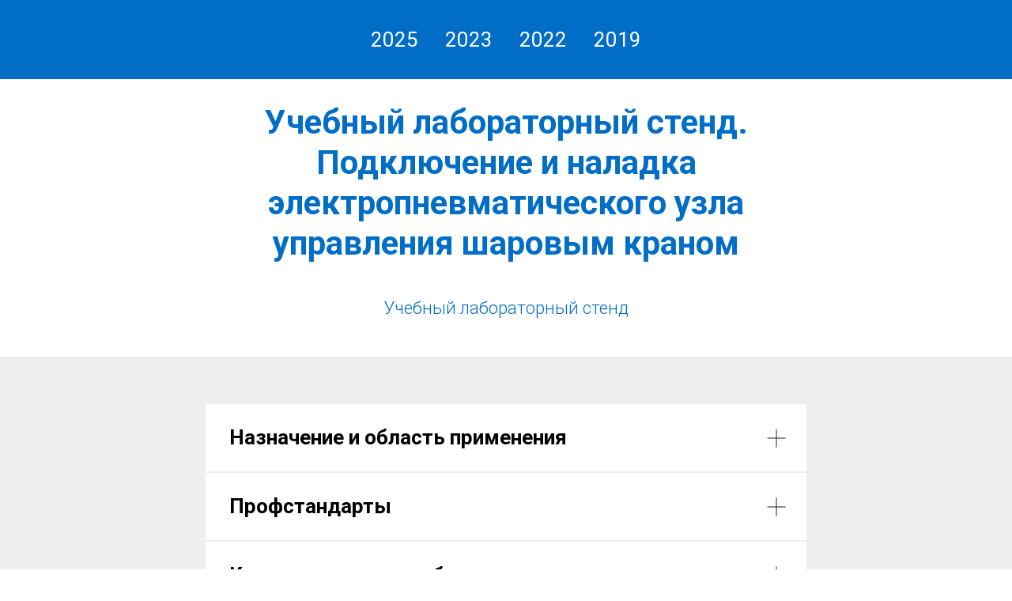

--- FILE ---
content_type: text/html; charset=UTF-8
request_url: http://expo.snfpo.ru/samara23_1
body_size: 5724
content:
<!DOCTYPE html> <html lang="ru"> <head> <meta charset="utf-8" /> <meta http-equiv="Content-Type" content="text/html; charset=utf-8" /> <meta name="viewport" content="width=device-width, initial-scale=1.0" /> <!--metatextblock--> <title>ООО «Газпром трансгаз Самара» «Учебный лабораторный стенд «Подключение и наладка электропневматического узла управления шаровым краном»»</title> <meta name="description" content="Учебный лабораторный стенд «Подключение и наладка электропневматического узла управления шаровым краном»" /> <meta property="og:url" content="http://expo.snfpo.ru/samara23_1" /> <meta property="og:title" content="ООО «Газпром трансгаз Самара» «Учебный лабораторный стенд «Подключение и наладка электропневматического узла управления шаровым краном»»" /> <meta property="og:description" content="Учебный лабораторный стенд «Подключение и наладка электропневматического узла управления шаровым краном»" /> <meta property="og:type" content="website" /> <link rel="canonical" href="http://expo.snfpo.ru/samara23_1"> <!--/metatextblock--> <meta name="format-detection" content="telephone=no" /> <meta http-equiv="x-dns-prefetch-control" content="on"> <link rel="dns-prefetch" href="https://ws.tildacdn.com"> <link rel="dns-prefetch" href="https://static.tildacdn.com"> <link rel="shortcut icon" href="https://static.tildacdn.com/tild3866-3132-4463-b633-383536313839/favicon.ico" type="image/x-icon" /> <link rel="apple-touch-icon" href="https://static.tildacdn.com/tild6136-3265-4265-b261-356333376162/-4.png"> <link rel="apple-touch-icon" sizes="76x76" href="https://static.tildacdn.com/tild6136-3265-4265-b261-356333376162/-4.png"> <link rel="apple-touch-icon" sizes="152x152" href="https://static.tildacdn.com/tild6136-3265-4265-b261-356333376162/-4.png"> <link rel="apple-touch-startup-image" href="https://static.tildacdn.com/tild6136-3265-4265-b261-356333376162/-4.png"> <!-- Assets --> <script src="https://neo.tildacdn.com/js/tilda-fallback-1.0.min.js" async charset="utf-8"></script> <link rel="stylesheet" href="https://static.tildacdn.com/css/tilda-grid-3.0.min.css" type="text/css" media="all" onerror="this.loaderr='y';"/> <link rel="stylesheet" href="https://static.tildacdn.com/ws/project2894245/tilda-blocks-page39950665.min.css?t=1762851107" type="text/css" media="all" onerror="this.loaderr='y';" /> <link rel="preconnect" href="https://fonts.gstatic.com"> <link href="https://fonts.googleapis.com/css2?family=Roboto:wght@300;400;500;700&subset=latin,cyrillic" rel="stylesheet"> <script nomodule src="https://static.tildacdn.com/js/tilda-polyfill-1.0.min.js" charset="utf-8"></script> <script type="text/javascript">function t_onReady(func) {if(document.readyState!='loading') {func();} else {document.addEventListener('DOMContentLoaded',func);}}
function t_onFuncLoad(funcName,okFunc,time) {if(typeof window[funcName]==='function') {okFunc();} else {setTimeout(function() {t_onFuncLoad(funcName,okFunc,time);},(time||100));}}function t_throttle(fn,threshhold,scope) {return function() {fn.apply(scope||this,arguments);};}</script> <script src="https://static.tildacdn.com/js/jquery-1.10.2.min.js" charset="utf-8" onerror="this.loaderr='y';"></script> <script src="https://static.tildacdn.com/js/tilda-scripts-3.0.min.js" charset="utf-8" defer onerror="this.loaderr='y';"></script> <script src="https://static.tildacdn.com/ws/project2894245/tilda-blocks-page39950665.min.js?t=1762851107" charset="utf-8" async onerror="this.loaderr='y';"></script> <script src="https://static.tildacdn.com/js/tilda-lazyload-1.0.min.js" charset="utf-8" async onerror="this.loaderr='y';"></script> <script src="https://static.tildacdn.com/js/tilda-menu-1.0.min.js" charset="utf-8" async onerror="this.loaderr='y';"></script> <script src="https://static.tildacdn.com/js/tilda-video-1.0.min.js" charset="utf-8" async onerror="this.loaderr='y';"></script> <script src="https://static.tildacdn.com/js/tilda-video-processor-1.0.min.js" charset="utf-8" async onerror="this.loaderr='y';"></script> <script src="https://static.tildacdn.com/js/tilda-skiplink-1.0.min.js" charset="utf-8" async onerror="this.loaderr='y';"></script> <script src="https://static.tildacdn.com/js/tilda-events-1.0.min.js" charset="utf-8" async onerror="this.loaderr='y';"></script> <script type="text/javascript">window.dataLayer=window.dataLayer||[];</script> <script type="text/javascript">(function() {if((/bot|google|yandex|baidu|bing|msn|duckduckbot|teoma|slurp|crawler|spider|robot|crawling|facebook/i.test(navigator.userAgent))===false&&typeof(sessionStorage)!='undefined'&&sessionStorage.getItem('visited')!=='y'&&document.visibilityState){var style=document.createElement('style');style.type='text/css';style.innerHTML='@media screen and (min-width: 980px) {.t-records {opacity: 0;}.t-records_animated {-webkit-transition: opacity ease-in-out .2s;-moz-transition: opacity ease-in-out .2s;-o-transition: opacity ease-in-out .2s;transition: opacity ease-in-out .2s;}.t-records.t-records_visible {opacity: 1;}}';document.getElementsByTagName('head')[0].appendChild(style);function t_setvisRecs(){var alr=document.querySelectorAll('.t-records');Array.prototype.forEach.call(alr,function(el) {el.classList.add("t-records_animated");});setTimeout(function() {Array.prototype.forEach.call(alr,function(el) {el.classList.add("t-records_visible");});sessionStorage.setItem("visited","y");},400);}
document.addEventListener('DOMContentLoaded',t_setvisRecs);}})();</script></head> <body class="t-body" style="margin:0;"> <!--allrecords--> <div id="allrecords" class="t-records" data-hook="blocks-collection-content-node" data-tilda-project-id="2894245" data-tilda-page-id="39950665" data-tilda-page-alias="samara23_1" data-tilda-formskey="e79ca09b4f348e7a118db01efc70ebed" data-tilda-lazy="yes" data-tilda-project-lang="RU" data-tilda-root-zone="com" data-tilda-ts="y" data-tilda-project-country="RU"> <div id="rec1545115721" class="r t-rec t-rec_pb_0" style="padding-bottom:0px;background-color:#0073bb; " data-animationappear="off" data-record-type="258" data-bg-color="#0073bb"> <!-- T229 --> <div id="nav1545115721marker"></div> <div id="nav1545115721" class="t229 t229__positionfixed " style="background-color: rgba(0,110,199,1); height:100px; " data-bgcolor-hex="#006ec7" data-bgcolor-rgba="rgba(0,110,199,1)" data-navmarker="nav1545115721marker" data-appearoffset="" data-bgopacity="1" data-menu="yes" data-menushadow="" data-menushadow-css=""> <div class="t229__maincontainer " style="height:100px;"> <div class="t229__padding40px"></div> <nav class="t229__centerside"> <ul role="list" class="t-menu__list"> <li class="t229__list_item"
style="padding:0 15px 0 0;"> <a class="t-menu__link-item"
href="/sk2025" data-menu-submenu-hook="">
2025</a> </li> <li class="t229__list_item"
style="padding:0 15px;"> <a class="t-menu__link-item"
href="/sk2023" data-menu-submenu-hook="">
2023</a> </li> <li class="t229__list_item"
style="padding:0 15px;"> <a class="t-menu__link-item"
href="/sk_2022" data-menu-submenu-hook="">
2022</a> </li> <li class="t229__list_item"
style="padding:0 0 0 15px;"> <a class="t-menu__link-item"
href="/sk2019" data-menu-submenu-hook="">
2019</a> </li> </ul> </nav> <div class="t229__padding40px"></div> </div> </div> <script>t_onReady(function() {var rec=document.querySelector('#rec1545115721');if(!rec) return;var burger=rec.querySelector('.t-menuburger');if(burger) {t_onFuncLoad('t_menu__createMobileMenu',function() {t_menu__createMobileMenu('1545115721','.t229');});}
t_onFuncLoad('t_menu__highlightActiveLinks',function() {t_menu__highlightActiveLinks('.t229__list_item a');});rec.querySelector('.t229').classList.remove('t229__beforeready');t_onFuncLoad('t_menu__findAnchorLinks',function() {t_menu__findAnchorLinks('1545115721','.t229__list_item a');});});</script> <script>t_onReady(function() {t_onFuncLoad('t_menu__setBGcolor',function() {t_menu__setBGcolor('1545115721','.t229');window.addEventListener('load',function() {t_menu__setBGcolor('1545115721','.t229');});window.addEventListener('resize',t_throttle(function() {t_menu__setBGcolor('1545115721','.t229');}));});t_onFuncLoad('t_menu__interactFromKeyboard',function() {t_menu__interactFromKeyboard('1545115721');});});</script> <style>#rec1545115721 .t-menu__link-item{-webkit-transition:color 0.3s ease-in-out,opacity 0.3s ease-in-out;transition:color 0.3s ease-in-out,opacity 0.3s ease-in-out;}#rec1545115721 .t-menu__link-item.t-active:not(.t978__menu-link){color:#ffffff !important;}@supports (overflow:-webkit-marquee) and (justify-content:inherit){#rec1545115721 .t-menu__link-item,#rec1545115721 .t-menu__link-item.t-active{opacity:1 !important;}}</style> <style> #rec1545115721 .t229__list_item .t-menu__link-item{font-size:26px;color:#ffffff;text-transform:uppercase;}</style> </div> <div id="rec654191619" class="r t-rec t-rec_pt_30 t-rec_pb_30" style="padding-top:30px;padding-bottom:30px; " data-record-type="37"> <!-- T022 --> <div class="t022 t-align_center"> <div class="t-container"> <div class="t-row"> <div class="t-col t-col_6 t-prefix_3"> <div class="t022__text t-text t-text_sm" field="text"><div style="font-size: 26px;" data-customstyle="yes"><span style="color: rgb(0, 0, 0); background-color: rgb(233, 247, 253); font-weight: 500;">ООО «Газпром трансгаз Самара»</span></div></div> </div> </div> </div> </div> <style> #rec654191619 .t022__text{font-size:26px;}</style> </div> <div id="rec646372229" class="r t-rec t-rec_pt_15 t-rec_pb_45" style="padding-top:15px;padding-bottom:45px; " data-record-type="795"> <!-- T795 --> <div class="t795"> <div class="t-container t-align_center"> <div class="t-col t-col_10 t-prefix_1"> <div class="t795__title t-title t-title_xs t-margin_auto" field="title">Учебный лабораторный стенд. Подключение и наладка электропневматического узла управления шаровым краном</div> <div class="t795__descr t-descr t-descr_xl t-margin_auto" field="descr"><span style="color: rgb(0, 110, 199);">Учебный лабораторный стенд</span></div> </div> </div> </div> <style> #rec646372229 .t795__title{color:#006ec7;max-width:800px;}</style> </div> <div id="rec654199299" class="r t-rec t-rec_pt_60 t-rec_pb_0" style="padding-top:60px;padding-bottom:0px;background-color:#eeeeee; " data-animationappear="off" data-record-type="668" data-bg-color="#eeeeee"> <!-- T668 --> <div class="t668"> <div class="t-container"> <div class="t668__col t-col t-col_8 t-prefix_2" style="margin-bottom:2px;"> <div class="t668__accordion" data-accordion="false" data-scroll-to-expanded="false"> <div class="t668__wrapper"> <div class="t668__header "> <button type="button"
class="t668__trigger-button"
aria-controls="accordion1_654199299"
aria-expanded="false"> <span class="t668__title t-name t-name_xl" field="li_title__8876175427190" style="">Назначение и область применения</span> <span class="t668__icon"> <span class="t668__lines"> <svg role="presentation" focusable="false" width="24px" height="24px" viewBox="0 0 24 24" xmlns="http://www.w3.org/2000/svg" xmlns:xlink="http://www.w3.org/1999/xlink"> <g stroke="none" stroke-width="1px" fill="none" fill-rule="evenodd" stroke-linecap="square"> <g transform="translate(1.000000, 1.000000)" stroke="#222222"> <path d="M0,11 L22,11"></path> <path d="M11,0 L11,22"></path> </g> </g> </svg> </span> <span class="t668__circle" style="background-color: transparent;"></span> </span> <span class="t668__icon t668__icon-hover"> <span class="t668__lines"> <svg role="presentation" focusable="false" width="24px" height="24px" viewBox="0 0 24 24" xmlns="http://www.w3.org/2000/svg" xmlns:xlink="http://www.w3.org/1999/xlink"> <g stroke="none" stroke-width="1px" fill="none" fill-rule="evenodd" stroke-linecap="square"> <g transform="translate(1.000000, 1.000000)" stroke="#222222"> <path d="M0,11 L22,11"></path> <path d="M11,0 L11,22"></path> </g> </g> </svg> </span> <span class="t668__circle" style="background-color: #eee;"></span> </span> </button> </div> <div class="t668__content"
id="accordion1_654199299"
hidden > <div class="t668__textwrapper"> <div class="t668__text t-descr t-descr_xs" field="li_descr__8876175427190" style="">Учебный стенд предназначен для использования в качестве технического средства обучения в учебных подразделениях дочерних обществ и организаций ПАО «Газпром» в рамках профессионального обучения по профессиям «Слесарь по КИПиА», «Приборист», а также может быть использован на конкурсах профессионального мастерства.</div> </div> </div> </div> </div> </div> <div class="t668__col t-col t-col_8 t-prefix_2" style="margin-bottom:2px;"> <div class="t668__accordion" data-accordion="false" data-scroll-to-expanded="false"> <div class="t668__wrapper"> <div class="t668__header "> <button type="button"
class="t668__trigger-button"
aria-controls="accordion2_654199299"
aria-expanded="false"> <span class="t668__title t-name t-name_xl" field="li_title__8876175427191" style="">Профстандарты</span> <span class="t668__icon"> <span class="t668__lines"> <svg role="presentation" focusable="false" width="24px" height="24px" viewBox="0 0 24 24" xmlns="http://www.w3.org/2000/svg" xmlns:xlink="http://www.w3.org/1999/xlink"> <g stroke="none" stroke-width="1px" fill="none" fill-rule="evenodd" stroke-linecap="square"> <g transform="translate(1.000000, 1.000000)" stroke="#222222"> <path d="M0,11 L22,11"></path> <path d="M11,0 L11,22"></path> </g> </g> </svg> </span> <span class="t668__circle" style="background-color: transparent;"></span> </span> <span class="t668__icon t668__icon-hover"> <span class="t668__lines"> <svg role="presentation" focusable="false" width="24px" height="24px" viewBox="0 0 24 24" xmlns="http://www.w3.org/2000/svg" xmlns:xlink="http://www.w3.org/1999/xlink"> <g stroke="none" stroke-width="1px" fill="none" fill-rule="evenodd" stroke-linecap="square"> <g transform="translate(1.000000, 1.000000)" stroke="#222222"> <path d="M0,11 L22,11"></path> <path d="M11,0 L11,22"></path> </g> </g> </svg> </span> <span class="t668__circle" style="background-color: #eee;"></span> </span> </button> </div> <div class="t668__content"
id="accordion2_654199299"
hidden > <div class="t668__textwrapper"> <div class="t668__text t-descr t-descr_xs" field="li_descr__8876175427191" style="">40.067 «Слесарь по контрольно-измерительным приборам и автоматике» утв. при-казом Министерства труда и социальной защиты Российской Федерации от 30.09.2020 № 685н</div> </div> </div> </div> </div> </div> <div class="t668__col t-col t-col_8 t-prefix_2" style="margin-bottom:2px;"> <div class="t668__accordion" data-accordion="false" data-scroll-to-expanded="false"> <div class="t668__wrapper"> <div class="t668__header "> <button type="button"
class="t668__trigger-button"
aria-controls="accordion3_654199299"
aria-expanded="false"> <span class="t668__title t-name t-name_xl" field="li_title__8876175427192" style="">Краткое описание работы</span> <span class="t668__icon"> <span class="t668__lines"> <svg role="presentation" focusable="false" width="24px" height="24px" viewBox="0 0 24 24" xmlns="http://www.w3.org/2000/svg" xmlns:xlink="http://www.w3.org/1999/xlink"> <g stroke="none" stroke-width="1px" fill="none" fill-rule="evenodd" stroke-linecap="square"> <g transform="translate(1.000000, 1.000000)" stroke="#222222"> <path d="M0,11 L22,11"></path> <path d="M11,0 L11,22"></path> </g> </g> </svg> </span> <span class="t668__circle" style="background-color: transparent;"></span> </span> <span class="t668__icon t668__icon-hover"> <span class="t668__lines"> <svg role="presentation" focusable="false" width="24px" height="24px" viewBox="0 0 24 24" xmlns="http://www.w3.org/2000/svg" xmlns:xlink="http://www.w3.org/1999/xlink"> <g stroke="none" stroke-width="1px" fill="none" fill-rule="evenodd" stroke-linecap="square"> <g transform="translate(1.000000, 1.000000)" stroke="#222222"> <path d="M0,11 L22,11"></path> <path d="M11,0 L11,22"></path> </g> </g> </svg> </span> <span class="t668__circle" style="background-color: #eee;"></span> </span> </button> </div> <div class="t668__content"
id="accordion3_654199299"
hidden > <div class="t668__textwrapper"> <div class="t668__text t-descr t-descr_xs" field="li_descr__8876175427192" style="">Актуальность разработки обусловлена необходимостью совершенствования прак-тических умений и выработки навыков при профессиональном обучении. Учебный стенд позволяет обучить подключению кабельных проводок к приборам и электрооборудованию средств автоматизации с соблюдением всех мер безопасности, при обслуживании электрооборудования установленного во взрывоопасных зонах. Также получить навыки настройки концевых выключателей положения крана и прове-сти проверку работоспособности и регулировки узла управления пневмоприводом шарового крана. На практических занятиях обучающиеся самостоятельно выполняют: <br />1 Разделку концов кабелей. <br />2 Ввод кабелей в герметизированные кабельные входа с видом взрывозащиты - «взрывозащищённая оболочка».<br />3 Маркировку, оконцевание и подключение жил кабеля к контактам клеммных колодок в установленных приборах и устройствах имитатора кранового узла. <br />4 Установку и контроль состояния существующих заземляющих проводников электрооборудования. <br />5 Проверку выполненной электрической схемы и работоспособности элементов управления. <br />6 Установку крышек корпусов и проверку соблюдения конструктивных решений по обеспечению взрывобезопасности электрооборудования. <br />7 Проверку на работоспособность подключенной схемы управления, и настройку положения концевых выключателей кранового узла по крайним положениям крана. <br />8 Запись о выполненной работе в журнале работ. На каждое учебное задание представляется инструкционно-технологическая карта по его выполнению.</div> </div> </div> </div> </div> </div> </div> </div> <script>t_onReady(function() {t_onFuncLoad('t668_init',function() {t668_init('654199299');});});</script> <style> #rec654199299 .t668__title{font-size:26px;}#rec654199299 .t668__text{font-size:20px;}</style> </div> <div id="rec646372230" class="r t-rec" style=" " data-record-type="126"> <!-- T118 --> <div class="t118"> <div class="t-container"> <div class="t-col t-col_12 "> <div class="t-divider t118__line" style="background-color:#000000;opacity:0.2;"></div> </div> </div> </div> </div> <div id="rec648559187" class="r t-rec t-rec_pt_30 t-rec_pb_90" style="padding-top:30px;padding-bottom:90px; " data-record-type="4"> <!-- t121 --> <div class="t121"> <center> <div class="t-width t-width_10"> <div class="t121__wrap-video"> <div class="t-video-lazyload" data-videolazy-load="false" data-blocklazy-id="648559187" data-videolazy-type="iframe" data-videolazy-id="https://rutube.ru/play/embed/8d60e4c82b254f1645eb80d9bfa6c19d/?p=PVAErX2c4H4-23FhpOaJYw" data-videolazy-height="540px"> </div> <style>#rec648559187 .t-video-lazyload{height:540px;}</style> </div> </div> </center> </div> <script type="text/javascript">t_onReady(function() {t_onFuncLoad('t121_init',function() {t121_init('648559187');});});</script> </div> <!--footer--> <footer id="t-footer" class="t-records" data-hook="blocks-collection-content-node" data-tilda-project-id="2894245" data-tilda-page-id="13839588" data-tilda-page-alias="podval" data-tilda-formskey="e79ca09b4f348e7a118db01efc70ebed" data-tilda-project-lang="RU" data-tilda-root-zone="com" data-tilda-ts="y" data-tilda-project-country="RU"> </footer> <!--/footer--> </div> <!--/allrecords--> <!-- Stat --> <script type="text/javascript">if(!window.mainTracker) {window.mainTracker='tilda';}
setTimeout(function(){(function(d,w,k,o,g) {var n=d.getElementsByTagName(o)[0],s=d.createElement(o),f=function(){n.parentNode.insertBefore(s,n);};s.type="text/javascript";s.async=true;s.key=k;s.id="tildastatscript";s.src=g;if(w.opera=="[object Opera]") {d.addEventListener("DOMContentLoaded",f,false);} else {f();}})(document,window,'58a5b7ea62fdb1bcc5d2ae391607158f','script','https://static.tildacdn.com/js/tilda-stat-1.0.min.js');},2000);</script> </body> </html>

--- FILE ---
content_type: application/javascript
request_url: https://static.tildacdn.com/ws/project2894245/tilda-blocks-page39950665.min.js?t=1762851107
body_size: 1353
content:
function t_throttle(fn,threshhold,scope){var last;var deferTimer;threshhold||(threshhold=250);return function(){var context=scope||this;var now=+new Date();var args=arguments;if(last&&now<last+threshhold){clearTimeout(deferTimer);deferTimer=setTimeout(function(){last=now;fn.apply(context,args)},threshhold)}else{last=now;fn.apply(context,args)}}}
function t668_init(recId){var rec=document.getElementById('rec'+recId);if(!rec)return;var container=rec.querySelector('.t668');if(!container)return;var accordion=rec.querySelectorAll('.t668__accordion')[0];var undercuts=rec.querySelectorAll('.ql-undercut');var headers=rec.querySelectorAll('.t668__header');var isLazy=document.getElementById('allrecords').getAttribute('data-tilda-lazy');var content=rec.querySelector('.t668__content');if(!content)return;var accordionScroll;var contentStyle=window.getComputedStyle(content,null);if(!contentStyle&&typeof contentStyle!=='object')return;if(accordion){accordionScroll=accordion.getAttribute('data-scroll-to-expanded');accordion=accordion.getAttribute('data-accordion')}else{accordionScroll='false';accordion='false'}
for(var i=0;i<headers.length;i++){headers[i].addEventListener('click',function(){var element=this;var container=element.nextElementSibling;var triggerButton=element.querySelector('.t668__trigger-button');var activeHeight=0;var isAccordionDown=!1;if(triggerButton){var isExpanded=triggerButton.getAttribute('aria-expanded')==='true';triggerButton.setAttribute('aria-expanded',!isExpanded);container.hidden=isExpanded}
if(element.classList.contains('t668__opened')){element.classList.remove('t668__opened');t668_accordionHide(container)}else{if(accordionScroll==='true'&&accordion==='true'){activeHeight=t668__getOldAction(rec);isAccordionDown=t668__getAccordionPosition(headers,element)}
if(accordion==='true'){t668_accordionAllHide(headers)}
element.classList.add('t668__opened');container.style.display='block';var paddingBottom=Number(contentStyle.paddingBottom.replace('px',''));var height=container.scrollHeight+paddingBottom;container.style.maxHeight='0px';setTimeout(function(){container.style.maxHeight=height+'px';if(accordionScroll==='true'){t668__calcHeight(element,container,activeHeight,isAccordionDown)}},0)}
if(window.lazy==='y'||isLazy==='yes'){t_onFuncLoad('t_lazyload_update',function(){t_lazyload_update()})}})}
for(var i=0;i<undercuts.length;i++){undercuts[i].addEventListener('click',function(event){const target=event.target;const content=target.closest('.t668__content');const textBlock=target.closest('.t668__textwrapper');setTimeout(()=>{content.style.maxHeight=textBlock.scrollHeight+'px'},0)})}}
function t668_accordionAllHide(headers){for(var i=0;i<headers.length;i++){var elementHide=headers[i];elementHide.classList.remove('t668__opened');t668_accordionHide(elementHide.nextElementSibling)}}
function t668_accordionHide(container){if(!container.style.maxHeight)container.style.maxHeight=container.scrollHeight+'px';setTimeout(function(){container.style.maxHeight=0},0)}
function t668__getOldAction(rec){var activeHeader=rec.querySelector('.t668__opened');var activeHeight=0;if(activeHeader)var activeContainer=activeHeader.nextElementSibling;if(activeContainer)activeHeight=activeContainer.offsetHeight;return activeHeight}
function t668__getAccordionPosition(headers,element){var oldIndex;var newIndex;for(var i=0;i<headers.length;i++){var header=headers[i];if(header.classList.contains('t668__opened'))oldIndex=i;if(header===element)newIndex=i}
return oldIndex<newIndex?!0:!1}
function t668__calcHeight(element,container,activeHeight,isAccordionDown){var windowHeight=window.innerHeight;var windowScroll=window.scrollY;var containerHeight=container.scrollHeight;var accordionHeight=containerHeight+element.offsetHeight;var elementTopOffset=element.getBoundingClientRect().top+windowScroll;var target=isAccordionDown?elementTopOffset-activeHeight:elementTopOffset;var accordionBottomLine=target+accordionHeight;var windowBottomLine=windowScroll+windowHeight;if(target<windowScroll||accordionHeight>windowHeight||accordionBottomLine>windowBottomLine){t668__scroll(target)}}
function t668__scroll(target){var duration=400;var start=(window.pageYOffset||document.documentElement.scrollTop)-(document.documentElement.clientTop||0);var change=target-start;var currentTime=0;var increment=16;document.body.setAttribute('data-scrollable','true');function t668__easeInOutCubic(currentTime){if((currentTime/=duration/2)<1){return(change/2)*currentTime*currentTime*currentTime+start}else{return(change/2)*((currentTime-=2)*currentTime*currentTime+2)+start}}
function t668__animateScroll(){currentTime+=increment;window.scrollTo(0,t668__easeInOutCubic(currentTime));if(currentTime<duration){setTimeout(t668__animateScroll,increment)}else{document.body.removeAttribute('data-scrollable')}}
t668__animateScroll()}
function t121_init(recid){var rec=document.getElementById('rec'+recid);if(!rec)return;var wrapperBlock=rec.querySelector('.t121');var videoLazy=rec.querySelector('.t-video-lazyload');if(videoLazy){t_onFuncLoad('t_video_lazyload__setHeight',function(){var videoHeight=videoLazy.getAttribute('data-videolazy-height');if(videoHeight!=='540px')return;t_video_lazyload__setHeight(videoLazy);window.addEventListener('resize',function(){t_video_lazyload__setHeight(videoLazy)});if(!wrapperBlock)return;wrapperBlock.addEventListener('displayChanged',function(){t_video_lazyload__setHeight(videoLazy)})})}
var videoCarrier=rec.querySelector('.t-video-carier');if(!videoCarrier)return;var screenMin=rec.getAttribute('data-screenmin');var screenMax=rec.getAttribute('data-screenmax');var isLoad=!1;if(window.innerWidth<parseInt(screenMin,10)||window.innerWidth>parseInt(screenMax,10))return;window.addEventListener('scroll',t_throttle(function(){if(!isLoad){var videoCarrierOffsetTop=videoCarrier.getBoundingClientRect().top+window.pageYOffset;var videoCarrierHeight=parseInt(window.getComputedStyle(videoCarrier).height,10);var windowScrollTop=window.pageYOffset;var windowHeight=window.innerHeight;if(windowScrollTop+windowHeight>videoCarrierOffsetTop-500&&windowScrollTop<videoCarrierOffsetTop+videoCarrierHeight+501){t_onFuncLoad('processYoutubeVideo',function(){processYoutubeVideo(videoCarrier,videoCarrier.style.height)});isLoad=!0}}}));var event=document.createEvent('HTMLEvents');event.initEvent('scroll',!0,!1);window.dispatchEvent(event)}